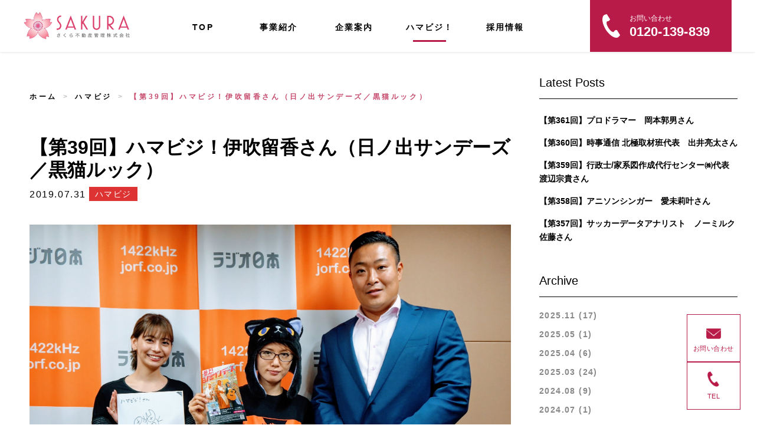

--- FILE ---
content_type: text/html; charset=UTF-8
request_url: https://sakurarealestate.net/hamabiz/306/
body_size: 12306
content:


<!DOCTYPE html>
<html class="no-js" lang="ja">

<head>
	<!-- Global site tag (gtag.js) - Google Analytics -->
<script async src="https://www.googletagmanager.com/gtag/js?id=UA-113080353-19"></script>
<script>
  window.dataLayer = window.dataLayer || [];
  function gtag(){dataLayer.push(arguments);}
  gtag('js', new Date());

  gtag('config', 'UA-113080353-19');
</script>

    <meta charset="utf-8">
            <meta name="viewport" id="viewport" content="width=device-width,initial-scale=1.0,minimum-scale=1.0,maximum-scale=2.0,user-scalable=yes">
        <meta http-equiv="X-UA-Compatible" content="IE=edge">
    
    <!-- META INFO -->
     	<!-- <meta name="description" content="さくら不動産管理は、お客様の大切な不動産の相続支援や権利付不動産・遊休不動産管理などの他、お住まい・お部屋探しに至るまで、様々な要望に対し、安全かつ迅速にお手伝いいたします。"> -->
		<!-- <meta name="keywords" content="> -->
		<!-- <meta property="og:title" content="さくら不動産管理 株式会社"> -->
		<!-- <meta property="og:type" content="website"> -->
		<!-- <meta property="og:description" content="さくら不動産管理は、お客様の大切な不動産の相続支援や権利付不動産・遊休不動産管理などの他、お住まい・お部屋探しに至るまで、様々な要望に対し、安全かつ迅速にお手伝いいたします。"> -->
		<!-- <meta property="og:url" content="./"> -->
		<!-- <meta property="og:image" content="./assets/img/og.png"> -->
    <!-- FAVICON -->
    <link rel="shortcut icon" href="https://sakurarealestate.net/wsfsp/wp-content/themes/sakurafudosan/assets/img/favicon.ico" type="image/vnd.microsoft.icon">
    <link rel="icon" href="https://sakurarealestate.net/wsfsp/wp-content/themes/sakurafudosan/assets/img/favicon.ico" type="image/vnd.microsoft.icon">

    <!--modal query-->
    <link rel="stylesheet" href="https://cdnjs.cloudflare.com/ajax/libs/jquery-modal/0.9.1/jquery.modal.min.css" />

    <!--Font-->
    <!-- <link href="https://fonts.googleapis.com/css?family=Ropa+Sans" rel="stylesheet"> -->

    <!-- CSS -->
    <link rel="stylesheet" href="https://use.fontawesome.com/releases/v5.15.4/css/all.css">
    <link rel="stylesheet" href="https://sakurarealestate.net/wsfsp/wp-content/themes/sakurafudosan/assets/css/swiper.min.css">
    <link rel="stylesheet" href="https://sakurarealestate.net/wsfsp/wp-content/themes/sakurafudosan/assets/css/normalize.css">
    <link rel="stylesheet" href="https://sakurarealestate.net/wsfsp/wp-content/themes/sakurafudosan/assets/css/wickedcss.min.css">
    <link rel="stylesheet" href="https://sakurarealestate.net/wsfsp/wp-content/themes/sakurafudosan/assets/css/main.css">
    <link rel="stylesheet" href="https://sakurarealestate.net/wsfsp/wp-content/themes/sakurafudosan/assets/css/override.css?20260126-1126">
        <!-- SCRIPT -->
    <script src="https://sakurarealestate.net/wsfsp/wp-content/themes/sakurafudosan/assets/js/vendor/modernizr-2.8.3.min.js"></script>
    <!-- Global site tag (gtag.js) - Google Analytics -->
    <script async src="https://www.googletagmanager.com/gtag/js?id=UA-1728565-61"></script>
<!--     <script>
      window.dataLayer = window.dataLayer || [];
      function gtag(){dataLayer.push(arguments);}
      gtag('js', new Date());

      gtag('config', 'UA-1728565-61');
    </script> -->
			<style>img:is([sizes="auto" i], [sizes^="auto," i]) { contain-intrinsic-size: 3000px 1500px }</style>
	
		<!-- All in One SEO 4.7.9.1 - aioseo.com -->
		<title>【第39回】ハマビジ！伊吹留香さん（日ノ出サンデーズ／黒猫ルック） | さくら不動産管理 株式会社 公式サイト</title>
	<meta name="description" content="【第39回】7月31日(水)OA ゲスト：#伊吹留香さん（#日ノ出サンデーズ／#黒猫ルック） https://" />
	<meta name="robots" content="max-image-preview:large" />
	<meta name="author" content="Sakura_Admin"/>
	<link rel="canonical" href="https://sakurarealestate.net/hamabiz/306/" />
	<meta name="generator" content="All in One SEO (AIOSEO) 4.7.9.1" />
		<meta property="og:locale" content="ja_JP" />
		<meta property="og:site_name" content="Sakura Real Estate" />
		<meta property="og:type" content="article" />
		<meta property="og:title" content="【第39回】ハマビジ！伊吹留香さん（日ノ出サンデーズ／黒猫ルック） | さくら不動産管理 株式会社 公式サイト" />
		<meta property="og:description" content="【第39回】7月31日(水)OA ゲスト：#伊吹留香さん（#日ノ出サンデーズ／#黒猫ルック） https://" />
		<meta property="og:url" content="https://sakurarealestate.net/hamabiz/306/" />
		<meta property="og:image" content="https://sakurarealestate.net/wsfsp/wp-content/uploads/2019/11/7.31.jpg" />
		<meta property="og:image:secure_url" content="https://sakurarealestate.net/wsfsp/wp-content/uploads/2019/11/7.31.jpg" />
		<meta property="og:image:width" content="2048" />
		<meta property="og:image:height" content="1363" />
		<meta property="article:published_time" content="2019-07-31T04:59:43+00:00" />
		<meta property="article:modified_time" content="2019-11-08T05:07:07+00:00" />
		<meta name="twitter:card" content="summary" />
		<meta name="twitter:title" content="【第39回】ハマビジ！伊吹留香さん（日ノ出サンデーズ／黒猫ルック） | さくら不動産管理 株式会社 公式サイト" />
		<meta name="twitter:description" content="【第39回】7月31日(水)OA ゲスト：#伊吹留香さん（#日ノ出サンデーズ／#黒猫ルック） https://" />
		<meta name="twitter:image" content="https://sakurarealestate.net/wsfsp/wp-content/uploads/2019/11/7.31.jpg" />
		<script type="application/ld+json" class="aioseo-schema">
			{"@context":"https:\/\/schema.org","@graph":[{"@type":"BreadcrumbList","@id":"https:\/\/sakurarealestate.net\/hamabiz\/306\/#breadcrumblist","itemListElement":[{"@type":"ListItem","@id":"https:\/\/sakurarealestate.net\/#listItem","position":1,"name":"\u5bb6","item":"https:\/\/sakurarealestate.net\/","nextItem":{"@type":"ListItem","@id":"https:\/\/sakurarealestate.net\/hamabiz\/306\/#listItem","name":"\u3010\u7b2c39\u56de\u3011\u30cf\u30de\u30d3\u30b8\uff01\u4f0a\u5439\u7559\u9999\u3055\u3093\uff08\u65e5\u30ce\u51fa\u30b5\u30f3\u30c7\u30fc\u30ba\uff0f\u9ed2\u732b\u30eb\u30c3\u30af\uff09"}},{"@type":"ListItem","@id":"https:\/\/sakurarealestate.net\/hamabiz\/306\/#listItem","position":2,"name":"\u3010\u7b2c39\u56de\u3011\u30cf\u30de\u30d3\u30b8\uff01\u4f0a\u5439\u7559\u9999\u3055\u3093\uff08\u65e5\u30ce\u51fa\u30b5\u30f3\u30c7\u30fc\u30ba\uff0f\u9ed2\u732b\u30eb\u30c3\u30af\uff09","previousItem":{"@type":"ListItem","@id":"https:\/\/sakurarealestate.net\/#listItem","name":"\u5bb6"}}]},{"@type":"Organization","@id":"https:\/\/sakurarealestate.net\/#organization","name":"\u3055\u304f\u3089\u4e0d\u52d5\u7523\u7ba1\u7406 \u682a\u5f0f\u4f1a\u793e \u516c\u5f0f\u30b5\u30a4\u30c8","url":"https:\/\/sakurarealestate.net\/"},{"@type":"Person","@id":"https:\/\/sakurarealestate.net\/author\/sakura_admin\/#author","url":"https:\/\/sakurarealestate.net\/author\/sakura_admin\/","name":"Sakura_Admin","image":{"@type":"ImageObject","@id":"https:\/\/sakurarealestate.net\/hamabiz\/306\/#authorImage","url":"https:\/\/secure.gravatar.com\/avatar\/6473a8dfeae68160c1f022435455eb97?s=96&d=mm&r=g","width":96,"height":96,"caption":"Sakura_Admin"}},{"@type":"WebPage","@id":"https:\/\/sakurarealestate.net\/hamabiz\/306\/#webpage","url":"https:\/\/sakurarealestate.net\/hamabiz\/306\/","name":"\u3010\u7b2c39\u56de\u3011\u30cf\u30de\u30d3\u30b8\uff01\u4f0a\u5439\u7559\u9999\u3055\u3093\uff08\u65e5\u30ce\u51fa\u30b5\u30f3\u30c7\u30fc\u30ba\uff0f\u9ed2\u732b\u30eb\u30c3\u30af\uff09 | \u3055\u304f\u3089\u4e0d\u52d5\u7523\u7ba1\u7406 \u682a\u5f0f\u4f1a\u793e \u516c\u5f0f\u30b5\u30a4\u30c8","description":"\u3010\u7b2c39\u56de\u30117\u670831\u65e5(\u6c34)OA \u30b2\u30b9\u30c8\uff1a#\u4f0a\u5439\u7559\u9999\u3055\u3093\uff08#\u65e5\u30ce\u51fa\u30b5\u30f3\u30c7\u30fc\u30ba\uff0f#\u9ed2\u732b\u30eb\u30c3\u30af\uff09 https:\/\/","inLanguage":"ja","isPartOf":{"@id":"https:\/\/sakurarealestate.net\/#website"},"breadcrumb":{"@id":"https:\/\/sakurarealestate.net\/hamabiz\/306\/#breadcrumblist"},"author":{"@id":"https:\/\/sakurarealestate.net\/author\/sakura_admin\/#author"},"creator":{"@id":"https:\/\/sakurarealestate.net\/author\/sakura_admin\/#author"},"image":{"@type":"ImageObject","url":"https:\/\/sakurarealestate.net\/wsfsp\/wp-content\/uploads\/2019\/11\/7.31.jpg","@id":"https:\/\/sakurarealestate.net\/hamabiz\/306\/#mainImage","width":2048,"height":1363},"primaryImageOfPage":{"@id":"https:\/\/sakurarealestate.net\/hamabiz\/306\/#mainImage"},"datePublished":"2019-07-31T13:59:43+09:00","dateModified":"2019-11-08T14:07:07+09:00"},{"@type":"WebSite","@id":"https:\/\/sakurarealestate.net\/#website","url":"https:\/\/sakurarealestate.net\/","name":"\u3055\u304f\u3089\u4e0d\u52d5\u7523\u7ba1\u7406 \u682a\u5f0f\u4f1a\u793e \u516c\u5f0f\u30b5\u30a4\u30c8","inLanguage":"ja","publisher":{"@id":"https:\/\/sakurarealestate.net\/#organization"}}]}
		</script>
		<!-- All in One SEO -->

<link rel='dns-prefetch' href='//static.addtoany.com' />
<script type="text/javascript">
/* <![CDATA[ */
window._wpemojiSettings = {"baseUrl":"https:\/\/s.w.org\/images\/core\/emoji\/15.0.3\/72x72\/","ext":".png","svgUrl":"https:\/\/s.w.org\/images\/core\/emoji\/15.0.3\/svg\/","svgExt":".svg","source":{"concatemoji":"https:\/\/sakurarealestate.net\/wsfsp\/wp-includes\/js\/wp-emoji-release.min.js?ver=6.7.4"}};
/*! This file is auto-generated */
!function(i,n){var o,s,e;function c(e){try{var t={supportTests:e,timestamp:(new Date).valueOf()};sessionStorage.setItem(o,JSON.stringify(t))}catch(e){}}function p(e,t,n){e.clearRect(0,0,e.canvas.width,e.canvas.height),e.fillText(t,0,0);var t=new Uint32Array(e.getImageData(0,0,e.canvas.width,e.canvas.height).data),r=(e.clearRect(0,0,e.canvas.width,e.canvas.height),e.fillText(n,0,0),new Uint32Array(e.getImageData(0,0,e.canvas.width,e.canvas.height).data));return t.every(function(e,t){return e===r[t]})}function u(e,t,n){switch(t){case"flag":return n(e,"\ud83c\udff3\ufe0f\u200d\u26a7\ufe0f","\ud83c\udff3\ufe0f\u200b\u26a7\ufe0f")?!1:!n(e,"\ud83c\uddfa\ud83c\uddf3","\ud83c\uddfa\u200b\ud83c\uddf3")&&!n(e,"\ud83c\udff4\udb40\udc67\udb40\udc62\udb40\udc65\udb40\udc6e\udb40\udc67\udb40\udc7f","\ud83c\udff4\u200b\udb40\udc67\u200b\udb40\udc62\u200b\udb40\udc65\u200b\udb40\udc6e\u200b\udb40\udc67\u200b\udb40\udc7f");case"emoji":return!n(e,"\ud83d\udc26\u200d\u2b1b","\ud83d\udc26\u200b\u2b1b")}return!1}function f(e,t,n){var r="undefined"!=typeof WorkerGlobalScope&&self instanceof WorkerGlobalScope?new OffscreenCanvas(300,150):i.createElement("canvas"),a=r.getContext("2d",{willReadFrequently:!0}),o=(a.textBaseline="top",a.font="600 32px Arial",{});return e.forEach(function(e){o[e]=t(a,e,n)}),o}function t(e){var t=i.createElement("script");t.src=e,t.defer=!0,i.head.appendChild(t)}"undefined"!=typeof Promise&&(o="wpEmojiSettingsSupports",s=["flag","emoji"],n.supports={everything:!0,everythingExceptFlag:!0},e=new Promise(function(e){i.addEventListener("DOMContentLoaded",e,{once:!0})}),new Promise(function(t){var n=function(){try{var e=JSON.parse(sessionStorage.getItem(o));if("object"==typeof e&&"number"==typeof e.timestamp&&(new Date).valueOf()<e.timestamp+604800&&"object"==typeof e.supportTests)return e.supportTests}catch(e){}return null}();if(!n){if("undefined"!=typeof Worker&&"undefined"!=typeof OffscreenCanvas&&"undefined"!=typeof URL&&URL.createObjectURL&&"undefined"!=typeof Blob)try{var e="postMessage("+f.toString()+"("+[JSON.stringify(s),u.toString(),p.toString()].join(",")+"));",r=new Blob([e],{type:"text/javascript"}),a=new Worker(URL.createObjectURL(r),{name:"wpTestEmojiSupports"});return void(a.onmessage=function(e){c(n=e.data),a.terminate(),t(n)})}catch(e){}c(n=f(s,u,p))}t(n)}).then(function(e){for(var t in e)n.supports[t]=e[t],n.supports.everything=n.supports.everything&&n.supports[t],"flag"!==t&&(n.supports.everythingExceptFlag=n.supports.everythingExceptFlag&&n.supports[t]);n.supports.everythingExceptFlag=n.supports.everythingExceptFlag&&!n.supports.flag,n.DOMReady=!1,n.readyCallback=function(){n.DOMReady=!0}}).then(function(){return e}).then(function(){var e;n.supports.everything||(n.readyCallback(),(e=n.source||{}).concatemoji?t(e.concatemoji):e.wpemoji&&e.twemoji&&(t(e.twemoji),t(e.wpemoji)))}))}((window,document),window._wpemojiSettings);
/* ]]> */
</script>
<style id='wp-emoji-styles-inline-css' type='text/css'>

	img.wp-smiley, img.emoji {
		display: inline !important;
		border: none !important;
		box-shadow: none !important;
		height: 1em !important;
		width: 1em !important;
		margin: 0 0.07em !important;
		vertical-align: -0.1em !important;
		background: none !important;
		padding: 0 !important;
	}
</style>
<link rel='stylesheet' id='wp-block-library-css' href='https://sakurarealestate.net/wsfsp/wp-includes/css/dist/block-library/style.min.css?ver=6.7.4' type='text/css' media='all' />
<style id='classic-theme-styles-inline-css' type='text/css'>
/*! This file is auto-generated */
.wp-block-button__link{color:#fff;background-color:#32373c;border-radius:9999px;box-shadow:none;text-decoration:none;padding:calc(.667em + 2px) calc(1.333em + 2px);font-size:1.125em}.wp-block-file__button{background:#32373c;color:#fff;text-decoration:none}
</style>
<style id='global-styles-inline-css' type='text/css'>
:root{--wp--preset--aspect-ratio--square: 1;--wp--preset--aspect-ratio--4-3: 4/3;--wp--preset--aspect-ratio--3-4: 3/4;--wp--preset--aspect-ratio--3-2: 3/2;--wp--preset--aspect-ratio--2-3: 2/3;--wp--preset--aspect-ratio--16-9: 16/9;--wp--preset--aspect-ratio--9-16: 9/16;--wp--preset--color--black: #000000;--wp--preset--color--cyan-bluish-gray: #abb8c3;--wp--preset--color--white: #ffffff;--wp--preset--color--pale-pink: #f78da7;--wp--preset--color--vivid-red: #cf2e2e;--wp--preset--color--luminous-vivid-orange: #ff6900;--wp--preset--color--luminous-vivid-amber: #fcb900;--wp--preset--color--light-green-cyan: #7bdcb5;--wp--preset--color--vivid-green-cyan: #00d084;--wp--preset--color--pale-cyan-blue: #8ed1fc;--wp--preset--color--vivid-cyan-blue: #0693e3;--wp--preset--color--vivid-purple: #9b51e0;--wp--preset--gradient--vivid-cyan-blue-to-vivid-purple: linear-gradient(135deg,rgba(6,147,227,1) 0%,rgb(155,81,224) 100%);--wp--preset--gradient--light-green-cyan-to-vivid-green-cyan: linear-gradient(135deg,rgb(122,220,180) 0%,rgb(0,208,130) 100%);--wp--preset--gradient--luminous-vivid-amber-to-luminous-vivid-orange: linear-gradient(135deg,rgba(252,185,0,1) 0%,rgba(255,105,0,1) 100%);--wp--preset--gradient--luminous-vivid-orange-to-vivid-red: linear-gradient(135deg,rgba(255,105,0,1) 0%,rgb(207,46,46) 100%);--wp--preset--gradient--very-light-gray-to-cyan-bluish-gray: linear-gradient(135deg,rgb(238,238,238) 0%,rgb(169,184,195) 100%);--wp--preset--gradient--cool-to-warm-spectrum: linear-gradient(135deg,rgb(74,234,220) 0%,rgb(151,120,209) 20%,rgb(207,42,186) 40%,rgb(238,44,130) 60%,rgb(251,105,98) 80%,rgb(254,248,76) 100%);--wp--preset--gradient--blush-light-purple: linear-gradient(135deg,rgb(255,206,236) 0%,rgb(152,150,240) 100%);--wp--preset--gradient--blush-bordeaux: linear-gradient(135deg,rgb(254,205,165) 0%,rgb(254,45,45) 50%,rgb(107,0,62) 100%);--wp--preset--gradient--luminous-dusk: linear-gradient(135deg,rgb(255,203,112) 0%,rgb(199,81,192) 50%,rgb(65,88,208) 100%);--wp--preset--gradient--pale-ocean: linear-gradient(135deg,rgb(255,245,203) 0%,rgb(182,227,212) 50%,rgb(51,167,181) 100%);--wp--preset--gradient--electric-grass: linear-gradient(135deg,rgb(202,248,128) 0%,rgb(113,206,126) 100%);--wp--preset--gradient--midnight: linear-gradient(135deg,rgb(2,3,129) 0%,rgb(40,116,252) 100%);--wp--preset--font-size--small: 13px;--wp--preset--font-size--medium: 20px;--wp--preset--font-size--large: 36px;--wp--preset--font-size--x-large: 42px;--wp--preset--spacing--20: 0.44rem;--wp--preset--spacing--30: 0.67rem;--wp--preset--spacing--40: 1rem;--wp--preset--spacing--50: 1.5rem;--wp--preset--spacing--60: 2.25rem;--wp--preset--spacing--70: 3.38rem;--wp--preset--spacing--80: 5.06rem;--wp--preset--shadow--natural: 6px 6px 9px rgba(0, 0, 0, 0.2);--wp--preset--shadow--deep: 12px 12px 50px rgba(0, 0, 0, 0.4);--wp--preset--shadow--sharp: 6px 6px 0px rgba(0, 0, 0, 0.2);--wp--preset--shadow--outlined: 6px 6px 0px -3px rgba(255, 255, 255, 1), 6px 6px rgba(0, 0, 0, 1);--wp--preset--shadow--crisp: 6px 6px 0px rgba(0, 0, 0, 1);}:where(.is-layout-flex){gap: 0.5em;}:where(.is-layout-grid){gap: 0.5em;}body .is-layout-flex{display: flex;}.is-layout-flex{flex-wrap: wrap;align-items: center;}.is-layout-flex > :is(*, div){margin: 0;}body .is-layout-grid{display: grid;}.is-layout-grid > :is(*, div){margin: 0;}:where(.wp-block-columns.is-layout-flex){gap: 2em;}:where(.wp-block-columns.is-layout-grid){gap: 2em;}:where(.wp-block-post-template.is-layout-flex){gap: 1.25em;}:where(.wp-block-post-template.is-layout-grid){gap: 1.25em;}.has-black-color{color: var(--wp--preset--color--black) !important;}.has-cyan-bluish-gray-color{color: var(--wp--preset--color--cyan-bluish-gray) !important;}.has-white-color{color: var(--wp--preset--color--white) !important;}.has-pale-pink-color{color: var(--wp--preset--color--pale-pink) !important;}.has-vivid-red-color{color: var(--wp--preset--color--vivid-red) !important;}.has-luminous-vivid-orange-color{color: var(--wp--preset--color--luminous-vivid-orange) !important;}.has-luminous-vivid-amber-color{color: var(--wp--preset--color--luminous-vivid-amber) !important;}.has-light-green-cyan-color{color: var(--wp--preset--color--light-green-cyan) !important;}.has-vivid-green-cyan-color{color: var(--wp--preset--color--vivid-green-cyan) !important;}.has-pale-cyan-blue-color{color: var(--wp--preset--color--pale-cyan-blue) !important;}.has-vivid-cyan-blue-color{color: var(--wp--preset--color--vivid-cyan-blue) !important;}.has-vivid-purple-color{color: var(--wp--preset--color--vivid-purple) !important;}.has-black-background-color{background-color: var(--wp--preset--color--black) !important;}.has-cyan-bluish-gray-background-color{background-color: var(--wp--preset--color--cyan-bluish-gray) !important;}.has-white-background-color{background-color: var(--wp--preset--color--white) !important;}.has-pale-pink-background-color{background-color: var(--wp--preset--color--pale-pink) !important;}.has-vivid-red-background-color{background-color: var(--wp--preset--color--vivid-red) !important;}.has-luminous-vivid-orange-background-color{background-color: var(--wp--preset--color--luminous-vivid-orange) !important;}.has-luminous-vivid-amber-background-color{background-color: var(--wp--preset--color--luminous-vivid-amber) !important;}.has-light-green-cyan-background-color{background-color: var(--wp--preset--color--light-green-cyan) !important;}.has-vivid-green-cyan-background-color{background-color: var(--wp--preset--color--vivid-green-cyan) !important;}.has-pale-cyan-blue-background-color{background-color: var(--wp--preset--color--pale-cyan-blue) !important;}.has-vivid-cyan-blue-background-color{background-color: var(--wp--preset--color--vivid-cyan-blue) !important;}.has-vivid-purple-background-color{background-color: var(--wp--preset--color--vivid-purple) !important;}.has-black-border-color{border-color: var(--wp--preset--color--black) !important;}.has-cyan-bluish-gray-border-color{border-color: var(--wp--preset--color--cyan-bluish-gray) !important;}.has-white-border-color{border-color: var(--wp--preset--color--white) !important;}.has-pale-pink-border-color{border-color: var(--wp--preset--color--pale-pink) !important;}.has-vivid-red-border-color{border-color: var(--wp--preset--color--vivid-red) !important;}.has-luminous-vivid-orange-border-color{border-color: var(--wp--preset--color--luminous-vivid-orange) !important;}.has-luminous-vivid-amber-border-color{border-color: var(--wp--preset--color--luminous-vivid-amber) !important;}.has-light-green-cyan-border-color{border-color: var(--wp--preset--color--light-green-cyan) !important;}.has-vivid-green-cyan-border-color{border-color: var(--wp--preset--color--vivid-green-cyan) !important;}.has-pale-cyan-blue-border-color{border-color: var(--wp--preset--color--pale-cyan-blue) !important;}.has-vivid-cyan-blue-border-color{border-color: var(--wp--preset--color--vivid-cyan-blue) !important;}.has-vivid-purple-border-color{border-color: var(--wp--preset--color--vivid-purple) !important;}.has-vivid-cyan-blue-to-vivid-purple-gradient-background{background: var(--wp--preset--gradient--vivid-cyan-blue-to-vivid-purple) !important;}.has-light-green-cyan-to-vivid-green-cyan-gradient-background{background: var(--wp--preset--gradient--light-green-cyan-to-vivid-green-cyan) !important;}.has-luminous-vivid-amber-to-luminous-vivid-orange-gradient-background{background: var(--wp--preset--gradient--luminous-vivid-amber-to-luminous-vivid-orange) !important;}.has-luminous-vivid-orange-to-vivid-red-gradient-background{background: var(--wp--preset--gradient--luminous-vivid-orange-to-vivid-red) !important;}.has-very-light-gray-to-cyan-bluish-gray-gradient-background{background: var(--wp--preset--gradient--very-light-gray-to-cyan-bluish-gray) !important;}.has-cool-to-warm-spectrum-gradient-background{background: var(--wp--preset--gradient--cool-to-warm-spectrum) !important;}.has-blush-light-purple-gradient-background{background: var(--wp--preset--gradient--blush-light-purple) !important;}.has-blush-bordeaux-gradient-background{background: var(--wp--preset--gradient--blush-bordeaux) !important;}.has-luminous-dusk-gradient-background{background: var(--wp--preset--gradient--luminous-dusk) !important;}.has-pale-ocean-gradient-background{background: var(--wp--preset--gradient--pale-ocean) !important;}.has-electric-grass-gradient-background{background: var(--wp--preset--gradient--electric-grass) !important;}.has-midnight-gradient-background{background: var(--wp--preset--gradient--midnight) !important;}.has-small-font-size{font-size: var(--wp--preset--font-size--small) !important;}.has-medium-font-size{font-size: var(--wp--preset--font-size--medium) !important;}.has-large-font-size{font-size: var(--wp--preset--font-size--large) !important;}.has-x-large-font-size{font-size: var(--wp--preset--font-size--x-large) !important;}
:where(.wp-block-post-template.is-layout-flex){gap: 1.25em;}:where(.wp-block-post-template.is-layout-grid){gap: 1.25em;}
:where(.wp-block-columns.is-layout-flex){gap: 2em;}:where(.wp-block-columns.is-layout-grid){gap: 2em;}
:root :where(.wp-block-pullquote){font-size: 1.5em;line-height: 1.6;}
</style>
<link rel='stylesheet' id='addtoany-css' href='https://sakurarealestate.net/wsfsp/wp-content/plugins/add-to-any/addtoany.min.css?ver=1.16' type='text/css' media='all' />
<script type="text/javascript" id="addtoany-core-js-before">
/* <![CDATA[ */
window.a2a_config=window.a2a_config||{};a2a_config.callbacks=[];a2a_config.overlays=[];a2a_config.templates={};a2a_localize = {
	Share: "共有",
	Save: "ブックマーク",
	Subscribe: "購読",
	Email: "メール",
	Bookmark: "ブックマーク",
	ShowAll: "すべて表示する",
	ShowLess: "小さく表示する",
	FindServices: "サービスを探す",
	FindAnyServiceToAddTo: "追加するサービスを今すぐ探す",
	PoweredBy: "Powered by",
	ShareViaEmail: "メールでシェアする",
	SubscribeViaEmail: "メールで購読する",
	BookmarkInYourBrowser: "ブラウザにブックマーク",
	BookmarkInstructions: "このページをブックマークするには、 Ctrl+D または \u2318+D を押下。",
	AddToYourFavorites: "お気に入りに追加",
	SendFromWebOrProgram: "任意のメールアドレスまたはメールプログラムから送信",
	EmailProgram: "メールプログラム",
	More: "詳細&#8230;",
	ThanksForSharing: "共有ありがとうございます !",
	ThanksForFollowing: "フォローありがとうございます !"
};
/* ]]> */
</script>
<script type="text/javascript" defer src="https://static.addtoany.com/menu/page.js" id="addtoany-core-js"></script>
<link rel="https://api.w.org/" href="https://sakurarealestate.net/wp-json/" /><link rel="EditURI" type="application/rsd+xml" title="RSD" href="https://sakurarealestate.net/wsfsp/xmlrpc.php?rsd" />
<meta name="generator" content="WordPress 6.7.4" />
<link rel='shortlink' href='https://sakurarealestate.net/?p=306' />
<link rel="alternate" title="oEmbed (JSON)" type="application/json+oembed" href="https://sakurarealestate.net/wp-json/oembed/1.0/embed?url=https%3A%2F%2Fsakurarealestate.net%2Fhamabiz%2F306%2F" />
<link rel="alternate" title="oEmbed (XML)" type="text/xml+oembed" href="https://sakurarealestate.net/wp-json/oembed/1.0/embed?url=https%3A%2F%2Fsakurarealestate.net%2Fhamabiz%2F306%2F&#038;format=xml" />
</head>

<body>
        <header>
        <div class="header__container clearfix">
            <div class="logo">
                <a href="https://sakurarealestate.net"><img src="https://sakurarealestate.net/wsfsp/wp-content/themes/sakurafudosan/assets/img/common/header_logo.png" alt="sakura logo"></a>
            </div>
            <div class="nav pc">
                <nav>
                    <div class="nav__item">
                        <a class="" href="https://sakurarealestate.net">
                            <span class="nav__itemText">TOP</span>
                        </a>
                    </div>
                    <div class="nav__item">
                        <a class="" href="https://sakurarealestate.net/service">
                            <span class="nav__itemText">事業紹介</span>
                        </a>
                        <div class="subnav">
                            <div class="subnav__container">
                                <div class="subnav__items">
                                    <div class="subnav__item subnav__item1">
                                        <a href="https://sakurarealestate.net/owner">
                                            <div class="subnav__itemImg"></div>
                                            <div class="subnav__itemTxt"><p>不動産地主<br>オーナー様</p></div>
                                        </a>
                                    </div>
                                    <div class="subnav__item subnav__item6">
                                        <a href="https://sakurarealestate.net/service/leaseholder">
                                            <div class="subnav__itemImg"></div>
                                            <div class="subnav__itemTxt"><p>借地権者様へ</p></div>
                                        </a>
                                    </div>
                                    <div class="subnav__item subnav__item2">
                                        <a href="https://sakurarealestate.net/developer">
                                            <div class="subnav__itemImg"></div>
                                            <div class="subnav__itemTxt"><p>不動産業者様</p></div>
                                        </a>
                                    </div>
                                    <div class="subnav__item subnav__item3">
                                        <a href="https://sakurarealestate.net/accountlaw">
                                            <div class="subnav__itemImg"></div>
                                            <div class="subnav__itemTxt"><p>税理士・弁護士様へ</p></div>
                                        </a>
                                    </div>
                                </div>
                            </div>
                        </div>
                    </div>
                    <div class="nav__item">
                        <a class="" href="service">
                            <span class="nav__itemText">企業案内</span>
                        </a>
                        <div class="subnav">
                            <div class="subnav__container">
                                <div class="subnav__items">
                                    <div class="subnav__item subnav__item4">
                                        <a href="https://sakurarealestate.net/company">
                                            <div class="subnav__itemImg"></div>
                                            <div class="subnav__itemTxt"><p>会社概要</p></div>
                                        </a>
                                    </div>
                                    <div class="subnav__item subnav__item5">
                                        <a href="https://sakurarealestate.net/sdgs">
                                            <div class="subnav__itemImg"></div>
                                            <div class="subnav__itemTxt"><p>SDGsへの取り組み</p></div>
                                        </a>
                                    </div>
                                </div>
                            </div>
                        </div>
                    </div>
                    <div class="nav__item">
                        <a class="active" href="https://sakurarealestate.net/hamabiz_top">
                            <span class="nav__itemText">ハマビジ！</span>
                        </a>
                    </div>
                    <div class="nav__item">
                        <a class="" href="https://sakurarealestate.net/recruit">
                            <span class="nav__itemText">採用情報</span>
                        </a>
                    </div>
                </nav>
            </div>
            <div class="contact pc">
                <a href="https://sakurarealestate.net/contact">
                    <div class="icon">
                        <img src="https://sakurarealestate.net/wsfsp/wp-content/themes/sakurafudosan/assets/img/common/icon_phone.png" alt="phone icon">
                    </div>
                    <div class="text">
                        <div class="jp">
                            <p>お問い合わせ</p>
                        </div>
                        <div class="num">
                            <p>0120-139-839</p>
                        </div>
                    </div>
                </a>
            </div>
            <div class="header__dropdown sp">
                <a href="javascript:void(0);">
                </a>
            </div>
        </div>
    </header>

    <div class="navi js-navi">
        <div class="navi__itemList">
            <div class="navi__item">
                <a href="https://sakurarealestate.net">
                    <div class="navi__item-label">
                        <p>TOP</p>
                    </div>
                </a>
            </div>
            <div class="navi__item withsubnav">
                <a href="javascript:void(0);" class="subnavbtn">
                    <div class="navi__item-label">
                        <p>事業紹介</p>
                    </div>
                </a>
                <div class="subnav">
                    <div class="subnav__container">
                        <div class="subnav__items">
                            <div class="subnav__item">
                                <a href="https://sakurarealestate.net/owner" class="clearfix" >
                                    <p>不動産地主オーナー様</p>
                                    <img src="https://sakurarealestate.net/wsfsp/wp-content/themes/sakurafudosan/assets/img/common/white_right-arrow.png" alt="">
                                </a>
                            </div>
                            <div class="subnav__item">
                                <a href="https://sakurarealestate.net/service/leaseholder" class="clearfix" >
                                    <p>借地権者様へ</p>
                                    <img src="https://sakurarealestate.net/wsfsp/wp-content/themes/sakurafudosan/assets/img/common/white_right-arrow.png" alt="">
                                </a>
                            </div>
                            <div class="subnav__item">
                                <a href="https://sakurarealestate.net/developer" class="clearfix" >
                                    <p>不動産業者様</p>
                                    <img src="https://sakurarealestate.net/wsfsp/wp-content/themes/sakurafudosan/assets/img/common/white_right-arrow.png" alt="">
                                </a>
                            </div>
                            <div class="subnav__item">
                                <a href="https://sakurarealestate.net/accountlaw" class="clearfix" >
                                    <p>税理士・弁護士様へ</p>
                                    <img src="https://sakurarealestate.net/wsfsp/wp-content/themes/sakurafudosan/assets/img/common/white_right-arrow.png" alt="">
                                </a>
                            </div>
                        </div>
                    </div>
                </div>
            </div>
            <div class="navi__item withsubnav2">
                <a href="javascript:void(0);" class="subnavbtn2">
                    <div class="navi__item-label">
                        <p>企業案内</p>
                    </div>
                </a>
                <div class="subnav">
                    <div class="subnav__container">
                        <div class="subnav__items">
                            <div class="subnav__item">
                                <a href="https://sakurarealestate.net/company" class="clearfix" >
                                    <p>会社概要</p>
                                    <img src="https://sakurarealestate.net/wsfsp/wp-content/themes/sakurafudosan/assets/img/common/white_right-arrow.png" alt="">
                                </a>
                            </div>
                            <div class="subnav__item">
                                <a href="https://sakurarealestate.net/sdgs" class="clearfix" >
                                    <p>SDGsへの取り組み</p>
                                    <img src="https://sakurarealestate.net/wsfsp/wp-content/themes/sakurafudosan/assets/img/common/white_right-arrow.png" alt="">
                                </a>
                            </div>
                        </div>
                    </div>
                </div>
            </div>
            <div class="navi__item">
                <a href="https://sakurarealestate.net/hamabiz_top">
                    <div class="navi__item-label">
                        <p>ハマビジ!</p>
                    </div>
                </a>
            </div>
            <div class="navi__item">
                <a href="https://sakurarealestate.net/recruit">
                    <div class="navi__item-label">
                        <p>採用情報</p>
                    </div>
                </a>
            </div>
        </div>
        <div class="navi__contact">
            <a href="https://sakurarealestate.net/contact">
                <div class="icon">
                    <img src="https://sakurarealestate.net/wsfsp/wp-content/themes/sakurafudosan/assets/img/common/icon_phone.png" alt="phone icon">
                </div>
                <div class="text">
                    <div class="jp">
                        <p>お問い合わせ</p>
                    </div>
                    <div class="num">
                        <p>0120-139-839</p>
                    </div>
                </div>
            </a>
        </div>
        <div class="header__logo">
            <a href="https://sakurarealestate.net"><img src="https://sakurarealestate.net/wsfsp/wp-content/themes/sakurafudosan/assets/img/common/header_logo_alt.png" alt="sakura logo"></a>
        </div>
        <div class="header__dropdown">
            <a href="javascript:void(0);"></a>
        </div>
    </div>
    <!-- start condition -->

    
    <div class="content">  

        <div class="container paddingtop">

            <div class="mainContent">      
                
                      <div class="breadcrumbs">
                <ul class="clearfix breadcrumbs__container"><li class="item-home"><a class="bread-link bread-home" href="https://sakurarealestate.net" title="ホーム">ホーム</a></li><li class="separator separator-home"> <p>&gt;</p> </li><li class="item-cat item-custom-post-type-hamabiz"><a class="bread-cat bread-custom-post-type-hamabiz" href="https://sakurarealestate.net/hamabiz/" title="ハマビジ">ハマビジ</a></li><li class="separator"> <p>&gt;</p> </li><li class="item-current item-306"><p class="bread-current bread-306" title="【第39回】ハマビジ！伊吹留香さん（日ノ出サンデーズ／黒猫ルック）">【第39回】ハマビジ！伊吹留香さん（日ノ出サンデーズ／黒猫ルック）</p></li></ul> </div>
                        <div class="singlePost">
                            <div class="singlePost__title">
                                <h2>【第39回】ハマビジ！伊吹留香さん（日ノ出サンデーズ／黒猫ルック）</h2>
                            </div>

                                                        <div class="singlePost__dateCat">
                                <div class="singlePost__date"><p>2019.07.31</p></div>
                                <div class="singlePost__cat" style="background-color: #dd3333;"><p><span>ハマビジ</span></p></div>
                            </div>

<!--                             <div class="singlePost__img">
                                <img width="2048" height="1363" src="https://sakurarealestate.net/wsfsp/wp-content/uploads/2019/11/7.31.jpg" class="attachment-post-thumbnail size-post-thumbnail wp-post-image" alt="" decoding="async" fetchpriority="high" srcset="https://sakurarealestate.net/wsfsp/wp-content/uploads/2019/11/7.31.jpg 2048w, https://sakurarealestate.net/wsfsp/wp-content/uploads/2019/11/7.31-300x200.jpg 300w, https://sakurarealestate.net/wsfsp/wp-content/uploads/2019/11/7.31-768x511.jpg 768w, https://sakurarealestate.net/wsfsp/wp-content/uploads/2019/11/7.31-1024x682.jpg 1024w" sizes="(max-width: 2048px) 100vw, 2048px" />                            </div> -->
                            <div class="singlePost__desc">
                                <p>
                                    <p><img decoding="async" class="alignnone size-full wp-image-307" src="https://sakurarealestate.net/wsfsp/wp-content/uploads/2019/11/7.31.jpg" alt="" width="2048" height="1363" srcset="https://sakurarealestate.net/wsfsp/wp-content/uploads/2019/11/7.31.jpg 2048w, https://sakurarealestate.net/wsfsp/wp-content/uploads/2019/11/7.31-300x200.jpg 300w, https://sakurarealestate.net/wsfsp/wp-content/uploads/2019/11/7.31-768x511.jpg 768w, https://sakurarealestate.net/wsfsp/wp-content/uploads/2019/11/7.31-1024x682.jpg 1024w" sizes="(max-width: 2048px) 100vw, 2048px" />【第39回】7月31日(水)OA</p>
<p>ゲスト：<a class="twitter-hashtag pretty-link js-nav" dir="ltr" href="https://twitter.com/hashtag/%E4%BC%8A%E5%90%B9%E7%95%99%E9%A6%99%E3%81%95%E3%82%93?src=hash" target="_blank" rel="noopener" data-query-source="hashtag_click"><s>#</s><b>伊吹留香さん</b></a>（<a class="twitter-hashtag pretty-link js-nav" dir="ltr" href="https://twitter.com/hashtag/%E6%97%A5%E3%83%8E%E5%87%BA%E3%82%B5%E3%83%B3%E3%83%87%E3%83%BC%E3%82%BA?src=hash" data-query-source="hashtag_click"><s>#</s><b>日ノ出サンデーズ</b></a>／<a class="twitter-hashtag pretty-link js-nav" dir="ltr" href="https://twitter.com/hashtag/%E9%BB%92%E7%8C%AB%E3%83%AB%E3%83%83%E3%82%AF?src=hash" data-query-source="hashtag_click"><s>#</s><b>黒猫ルック</b></a>）</p>
<p><a class="twitter-timeline-link" dir="ltr" title="https://hinodesundays.yokohama/" href="https://t.co/IHSToYUcZi" target="_blank" rel="nofollow noopener" data-expanded-url="https://hinodesundays.yokohama/"><span class="invisible">https://</span><span class="js-display-url">hinodesundays.yokohama</span><span class="invisible">/</span><span class="tco-ellipsis"><span class="invisible"> </span></span></a> <a class="twitter-hashtag pretty-link js-nav" dir="ltr" href="https://twitter.com/hashtag/%E3%83%8F%E3%83%9E%E3%83%93%E3%82%B8?src=hash" data-query-source="hashtag_click"><s>#</s><b>ハマビジ</b></a>！ <a class="twitter-hashtag pretty-link js-nav" dir="ltr" href="https://twitter.com/hashtag/%E6%A8%AA%E6%B5%9C?src=hash" data-query-source="hashtag_click"><s>#</s><b>横浜</b></a> <a class="twitter-hashtag pretty-link js-nav" dir="ltr" href="https://twitter.com/hashtag/%E6%97%A5%E3%83%8E%E5%87%BA%E7%94%BA?src=hash" data-query-source="hashtag_click"><s>#</s><b>日ノ出町</b></a> <a class="twitter-hashtag pretty-link js-nav" dir="ltr" href="https://twitter.com/hashtag/%E7%9D%80%E3%81%90%E3%82%8B%E3%81%BF%E6%87%90%E3%83%A1%E3%83%AD%E9%9F%B3%E6%A5%BD%E9%9A%8A?src=hash" data-query-source="hashtag_click"><s>#</s><b>着ぐるみ懐メロ音楽隊</b></a></p>
<div class="addtoany_share_save_container addtoany_content addtoany_content_bottom"><div class="a2a_kit a2a_kit_size_32 addtoany_list" data-a2a-url="https://sakurarealestate.net/hamabiz/306/" data-a2a-title="【第39回】ハマビジ！伊吹留香さん（日ノ出サンデーズ／黒猫ルック）"><a class="a2a_button_facebook" href="https://www.addtoany.com/add_to/facebook?linkurl=https%3A%2F%2Fsakurarealestate.net%2Fhamabiz%2F306%2F&amp;linkname=%E3%80%90%E7%AC%AC39%E5%9B%9E%E3%80%91%E3%83%8F%E3%83%9E%E3%83%93%E3%82%B8%EF%BC%81%E4%BC%8A%E5%90%B9%E7%95%99%E9%A6%99%E3%81%95%E3%82%93%EF%BC%88%E6%97%A5%E3%83%8E%E5%87%BA%E3%82%B5%E3%83%B3%E3%83%87%E3%83%BC%E3%82%BA%EF%BC%8F%E9%BB%92%E7%8C%AB%E3%83%AB%E3%83%83%E3%82%AF%EF%BC%89" title="Facebook" rel="nofollow noopener" target="_blank"></a><a class="a2a_button_twitter" href="https://www.addtoany.com/add_to/twitter?linkurl=https%3A%2F%2Fsakurarealestate.net%2Fhamabiz%2F306%2F&amp;linkname=%E3%80%90%E7%AC%AC39%E5%9B%9E%E3%80%91%E3%83%8F%E3%83%9E%E3%83%93%E3%82%B8%EF%BC%81%E4%BC%8A%E5%90%B9%E7%95%99%E9%A6%99%E3%81%95%E3%82%93%EF%BC%88%E6%97%A5%E3%83%8E%E5%87%BA%E3%82%B5%E3%83%B3%E3%83%87%E3%83%BC%E3%82%BA%EF%BC%8F%E9%BB%92%E7%8C%AB%E3%83%AB%E3%83%83%E3%82%AF%EF%BC%89" title="Twitter" rel="nofollow noopener" target="_blank"></a><a class="a2a_button_line" href="https://www.addtoany.com/add_to/line?linkurl=https%3A%2F%2Fsakurarealestate.net%2Fhamabiz%2F306%2F&amp;linkname=%E3%80%90%E7%AC%AC39%E5%9B%9E%E3%80%91%E3%83%8F%E3%83%9E%E3%83%93%E3%82%B8%EF%BC%81%E4%BC%8A%E5%90%B9%E7%95%99%E9%A6%99%E3%81%95%E3%82%93%EF%BC%88%E6%97%A5%E3%83%8E%E5%87%BA%E3%82%B5%E3%83%B3%E3%83%87%E3%83%BC%E3%82%BA%EF%BC%8F%E9%BB%92%E7%8C%AB%E3%83%AB%E3%83%83%E3%82%AF%EF%BC%89" title="Line" rel="nofollow noopener" target="_blank"></a><a class="a2a_dd addtoany_share_save addtoany_share" href="https://www.addtoany.com/share"></a></div></div>                                </p>
                            </div>

                            <div class="pagination">
                                <div class="single__page clearfix">
                                    <div class="align-left single__pageBtn">
                                        <a href="https://sakurarealestate.net/hamabiz/321/" rel="next"><img src="https://sakurarealestate.net/wsfsp/wp-content/themes/sakurafudosan/assets/img/common/arrow_long_left-black.png" alt=""><p>前の記事へ</p></a>                                    </div>
                                    <div class="align-right single__pageBtn">
                                        <div class="align-right single__pageBtn">
                                            <a href="https://sakurarealestate.net/hamabiz/291/" rel="prev"><p>前の記事へ</p><img src="https://sakurarealestate.net/wsfsp/wp-content/themes/sakurafudosan/assets/img/common/arrow_long_right-black.png" alt=""></a>                                        </div>
                                    </div>
                                </div>
                            </div>

                        </div>

                            </div>
            

                        <div class="sideContent">
                <div class="sideRanking">
                    <div class="sideRanking__top">
                        <h3>Latest Posts</h3>
                    </div>
                    <div class="sideRanking__postList">

                                                                                                <div class="sideRanking__post">
                            <a href="https://sakurarealestate.net/hamabiz/3375/">
                                <div class="sideRanking__postTxt">
                                    <div class="sideRanking__postTitle">
                                        <p>【第361回】プロドラマー　岡本郭男さん</p>
                                    </div>
                                </div>
                            </a>
                        </div>
                                                                        <div class="sideRanking__post">
                            <a href="https://sakurarealestate.net/hamabiz/3373/">
                                <div class="sideRanking__postTxt">
                                    <div class="sideRanking__postTitle">
                                        <p>【第360回】時事通信 北極取材班代表　出井亮太さん</p>
                                    </div>
                                </div>
                            </a>
                        </div>
                                                                        <div class="sideRanking__post">
                            <a href="https://sakurarealestate.net/hamabiz/3371/">
                                <div class="sideRanking__postTxt">
                                    <div class="sideRanking__postTitle">
                                        <p>【第359回】行政士/家系図作成代行センター㈱代表　渡辺宗貴さん</p>
                                    </div>
                                </div>
                            </a>
                        </div>
                                                                        <div class="sideRanking__post">
                            <a href="https://sakurarealestate.net/hamabiz/3369/">
                                <div class="sideRanking__postTxt">
                                    <div class="sideRanking__postTitle">
                                        <p>【第358回】アニソンシンガー　愛未莉叶さん</p>
                                    </div>
                                </div>
                            </a>
                        </div>
                                                                        <div class="sideRanking__post">
                            <a href="https://sakurarealestate.net/hamabiz/3367/">
                                <div class="sideRanking__postTxt">
                                    <div class="sideRanking__postTitle">
                                        <p>【第357回】サッカーデータアナリスト　ノーミルク佐藤さん</p>
                                    </div>
                                </div>
                            </a>
                        </div>
                                                                    </div>
                </div>
                <div class="sideCategory">
                    <div class="sideCategory__top">
                        <h3>Archive</h3>
                    </div>
                    <div class="sideCategory__list">
                        <div class="sideCategory__listItem">
                             <a href="https://sakurarealestate.net/2025/11?post_type=hamabiz"><p>2025.11 (17)</p></a> <a href="https://sakurarealestate.net/2025/5?post_type=hamabiz"><p>2025.05 (1)</p></a> <a href="https://sakurarealestate.net/2025/4?post_type=hamabiz"><p>2025.04 (6)</p></a> <a href="https://sakurarealestate.net/2025/3?post_type=hamabiz"><p>2025.03 (24)</p></a> <a href="https://sakurarealestate.net/2024/8?post_type=hamabiz"><p>2024.08 (9)</p></a> <a href="https://sakurarealestate.net/2024/7?post_type=hamabiz"><p>2024.07 (1)</p></a> <a href="https://sakurarealestate.net/2024/6?post_type=hamabiz"><p>2024.06 (2)</p></a> <a href="https://sakurarealestate.net/2024/5?post_type=hamabiz"><p>2024.05 (4)</p></a> <a href="https://sakurarealestate.net/2024/4?post_type=hamabiz"><p>2024.04 (3)</p></a> <a href="https://sakurarealestate.net/2024/3?post_type=hamabiz"><p>2024.03 (5)</p></a> <a href="https://sakurarealestate.net/2024/2?post_type=hamabiz"><p>2024.02 (4)</p></a> <a href="https://sakurarealestate.net/2024/1?post_type=hamabiz"><p>2024.01 (5)</p></a> <a href="https://sakurarealestate.net/2023/12?post_type=hamabiz"><p>2023.12 (4)</p></a> <a href="https://sakurarealestate.net/2023/11?post_type=hamabiz"><p>2023.11 (3)</p></a> <a href="https://sakurarealestate.net/2023/10?post_type=hamabiz"><p>2023.10 (4)</p></a> <a href="https://sakurarealestate.net/2023/9?post_type=hamabiz"><p>2023.09 (4)</p></a> <a href="https://sakurarealestate.net/2023/8?post_type=hamabiz"><p>2023.08 (5)</p></a> <a href="https://sakurarealestate.net/2023/7?post_type=hamabiz"><p>2023.07 (3)</p></a> <a href="https://sakurarealestate.net/2023/6?post_type=hamabiz"><p>2023.06 (4)</p></a> <a href="https://sakurarealestate.net/2023/5?post_type=hamabiz"><p>2023.05 (5)</p></a> <a href="https://sakurarealestate.net/2023/4?post_type=hamabiz"><p>2023.04 (4)</p></a> <a href="https://sakurarealestate.net/2023/3?post_type=hamabiz"><p>2023.03 (5)</p></a> <a href="https://sakurarealestate.net/2023/2?post_type=hamabiz"><p>2023.02 (3)</p></a> <a href="https://sakurarealestate.net/2023/1?post_type=hamabiz"><p>2023.01 (3)</p></a> <a href="https://sakurarealestate.net/2022/12?post_type=hamabiz"><p>2022.12 (4)</p></a> <a href="https://sakurarealestate.net/2022/11?post_type=hamabiz"><p>2022.11 (5)</p></a> <a href="https://sakurarealestate.net/2022/10?post_type=hamabiz"><p>2022.10 (4)</p></a> <a href="https://sakurarealestate.net/2022/9?post_type=hamabiz"><p>2022.09 (4)</p></a> <a href="https://sakurarealestate.net/2022/8?post_type=hamabiz"><p>2022.08 (5)</p></a> <a href="https://sakurarealestate.net/2022/7?post_type=hamabiz"><p>2022.07 (4)</p></a> <a href="https://sakurarealestate.net/2022/6?post_type=hamabiz"><p>2022.06 (3)</p></a> <a href="https://sakurarealestate.net/2022/5?post_type=hamabiz"><p>2022.05 (2)</p></a> <a href="https://sakurarealestate.net/2022/4?post_type=hamabiz"><p>2022.04 (4)</p></a> <a href="https://sakurarealestate.net/2022/3?post_type=hamabiz"><p>2022.03 (3)</p></a> <a href="https://sakurarealestate.net/2022/2?post_type=hamabiz"><p>2022.02 (2)</p></a> <a href="https://sakurarealestate.net/2022/1?post_type=hamabiz"><p>2022.01 (1)</p></a> <a href="https://sakurarealestate.net/2021/12?post_type=hamabiz"><p>2021.12 (3)</p></a> <a href="https://sakurarealestate.net/2021/11?post_type=hamabiz"><p>2021.11 (3)</p></a> <a href="https://sakurarealestate.net/2021/10?post_type=hamabiz"><p>2021.10 (4)</p></a> <a href="https://sakurarealestate.net/2021/9?post_type=hamabiz"><p>2021.09 (4)</p></a> <a href="https://sakurarealestate.net/2021/8?post_type=hamabiz"><p>2021.08 (4)</p></a> <a href="https://sakurarealestate.net/2021/7?post_type=hamabiz"><p>2021.07 (3)</p></a> <a href="https://sakurarealestate.net/2021/6?post_type=hamabiz"><p>2021.06 (1)</p></a> <a href="https://sakurarealestate.net/2021/5?post_type=hamabiz"><p>2021.05 (5)</p></a> <a href="https://sakurarealestate.net/2021/4?post_type=hamabiz"><p>2021.04 (4)</p></a> <a href="https://sakurarealestate.net/2021/3?post_type=hamabiz"><p>2021.03 (5)</p></a> <a href="https://sakurarealestate.net/2021/2?post_type=hamabiz"><p>2021.02 (3)</p></a> <a href="https://sakurarealestate.net/2021/1?post_type=hamabiz"><p>2021.01 (3)</p></a> <a href="https://sakurarealestate.net/2020/12?post_type=hamabiz"><p>2020.12 (5)</p></a> <a href="https://sakurarealestate.net/2020/11?post_type=hamabiz"><p>2020.11 (4)</p></a> <a href="https://sakurarealestate.net/2020/10?post_type=hamabiz"><p>2020.10 (2)</p></a> <a href="https://sakurarealestate.net/2020/9?post_type=hamabiz"><p>2020.09 (4)</p></a> <a href="https://sakurarealestate.net/2020/8?post_type=hamabiz"><p>2020.08 (4)</p></a> <a href="https://sakurarealestate.net/2020/7?post_type=hamabiz"><p>2020.07 (4)</p></a> <a href="https://sakurarealestate.net/2020/6?post_type=hamabiz"><p>2020.06 (3)</p></a> <a href="https://sakurarealestate.net/2020/5?post_type=hamabiz"><p>2020.05 (4)</p></a> <a href="https://sakurarealestate.net/2020/4?post_type=hamabiz"><p>2020.04 (5)</p></a> <a href="https://sakurarealestate.net/2020/3?post_type=hamabiz"><p>2020.03 (4)</p></a> <a href="https://sakurarealestate.net/2020/2?post_type=hamabiz"><p>2020.02 (4)</p></a> <a href="https://sakurarealestate.net/2020/1?post_type=hamabiz"><p>2020.01 (5)</p></a> <a href="https://sakurarealestate.net/2019/12?post_type=hamabiz"><p>2019.12 (4)</p></a> <a href="https://sakurarealestate.net/2019/11?post_type=hamabiz"><p>2019.11 (4)</p></a> <a href="https://sakurarealestate.net/2019/10?post_type=hamabiz"><p>2019.10 (5)</p></a> <a href="https://sakurarealestate.net/2019/9?post_type=hamabiz"><p>2019.09 (4)</p></a> <a href="https://sakurarealestate.net/2019/8?post_type=hamabiz"><p>2019.08 (4)</p></a> <a href="https://sakurarealestate.net/2019/7?post_type=hamabiz"><p>2019.07 (5)</p></a> <a href="https://sakurarealestate.net/2019/6?post_type=hamabiz"><p>2019.06 (4)</p></a> <a href="https://sakurarealestate.net/2019/5?post_type=hamabiz"><p>2019.05 (5)</p></a> <a href="https://sakurarealestate.net/2019/4?post_type=hamabiz"><p>2019.04 (4)</p></a> <a href="https://sakurarealestate.net/2019/3?post_type=hamabiz"><p>2019.03 (4)</p></a> <a href="https://sakurarealestate.net/2019/2?post_type=hamabiz"><p>2019.02 (4)</p></a> <a href="https://sakurarealestate.net/2019/1?post_type=hamabiz"><p>2019.01 (5)</p></a> <a href="https://sakurarealestate.net/2018/12?post_type=hamabiz"><p>2018.12 (4)</p></a> <a href="https://sakurarealestate.net/2018/11?post_type=hamabiz"><p>2018.11 (4)</p></a>                        </div>
                    </div>
                </div>
                <div class="sideCategory">
                    <div class="sideCategory__top">
                        <h3>Category</h3>
                    </div>
                    <div class="sideCategory__list">
                        <div class="sideCategory__listItem">

                                                                <a href="https://sakurarealestate.net/hamabiz/hamabiz_category/hamabiz/"><p>ハマビジ </p></a>
                                                    </div>
                    </div>
                </div>
            </div>
            

                <div class="relatedPosts">
            <div class="relatedPosts__head"><p>関連記事</p></div>
            <div class="relatedPosts__list">
                                                <div class="relatedPosts__post">
                    <a href="https://sakurarealestate.net/hamabiz/3375/">
                        <div class="relatedPosts__img" style="background-image: url('https://sakurarealestate.net/wsfsp/wp-content/uploads/2025/11/IMG_8004-scaled.jpg')"></div>
                        <div class="relatedPosts__title"><p>【第361回】プロドラマー　岡本郭男さん</p></div>
                    </a>
                </div>
                                <div class="relatedPosts__post">
                    <a href="https://sakurarealestate.net/hamabiz/3373/">
                        <div class="relatedPosts__img" style="background-image: url('https://sakurarealestate.net/wsfsp/wp-content/uploads/2025/11/IMG_7922-scaled.jpg')"></div>
                        <div class="relatedPosts__title"><p>【第360回】時事通信 北極取材班代表　出井亮太さん</p></div>
                    </a>
                </div>
                                <div class="relatedPosts__post">
                    <a href="https://sakurarealestate.net/hamabiz/3371/">
                        <div class="relatedPosts__img" style="background-image: url('https://sakurarealestate.net/wsfsp/wp-content/uploads/2025/11/IMG_7364-scaled.jpg')"></div>
                        <div class="relatedPosts__title"><p>【第359回】行政士/家系図作成代行センター㈱代表　渡辺宗貴さん</p></div>
                    </a>
                </div>
                                <div class="relatedPosts__post">
                    <a href="https://sakurarealestate.net/hamabiz/3369/">
                        <div class="relatedPosts__img" style="background-image: url('https://sakurarealestate.net/wsfsp/wp-content/uploads/2025/11/IMG_7340-scaled.jpg')"></div>
                        <div class="relatedPosts__title"><p>【第358回】アニソンシンガー　愛未莉叶さん</p></div>
                    </a>
                </div>
                                                            </div>
        </div>        </div>
    </div>


    <footer>
        <div class="footer__top">
            <div class="footer__topPanels">
                <div class="footer__topPanel mail">
                    <a href="https://sakurarealestate.net/contact">
                        <div class="footer__topIcon">
                            <img src="https://sakurarealestate.net/wsfsp/wp-content/themes/sakurafudosan/assets/img/common/icon_mail.png" alt="mail icon">
                        </div>
                        <div class="footer__topText">
                            <p class="main">お問い合わせ</p>
                        </div>
                    </a>
                </div>
                <div class="footer__topPanel phone">
                    <a href="tel:0452275588">
                        <div class="footer__topIcon">
                            <img src="https://sakurarealestate.net/wsfsp/wp-content/themes/sakurafudosan/assets/img/common/icon_phone.png" alt="mail icon">
                        </div>
                        <div class="footer__topText">
                            <p class="main pc">0120-139-839</p>
                            <p class="main sp">TEL</p>
                            <p class="sub pc">9:30~18:30 (水・日・祝除く)</p>
                        </div>
                    </a>
                </div>
            </div>
        </div>
        <div class="footer__main">
            <div class="footer__mainContainer">
                <div class="footer__contact">
                    <div class="footer__logo">
                        <a href="https://sakurarealestate.net"><img src="https://sakurarealestate.net/wsfsp/wp-content/themes/sakurafudosan/assets/img/common/footer_logo.png" alt=""></a>
                    </div>
                    <div class="footer__contactDetails">
                        <p>【横浜本社】<br>〒231-0006 神奈川県横浜市中区南仲通3-35<br>
							横浜エクセレントⅢ10階<br>TEL 0120-139-839 / FAX 045-227-5353<br><br>市営地下鉄「関内駅」 3番出口より徒歩5分<br>JR「関内駅」北口より徒歩7分<br>みなとみらい線「馬車道駅」5番出口より徒歩3分<br><br></p>
						<p>【福岡支店】<br>
							〒812-0011 福岡市博多区博多駅前4丁目16-6<br>
オフィスニューガイア博多駅前No.50 3階 308号室<br>TEL 092-477-7299 / FAX 092-477-7298<br><br>国土交通大臣(1)第10094号</p>
                    </div>
					<!--
                    <div class="footer__contactBtn">
                        <a href="https://goo.gl/maps/oFXBfi76Vxwd89zq9" target="_blank">
                            <p>本社アクセスはこちら</p>
                            <img src="https://sakurarealestate.net/wsfsp/wp-content/themes/sakurafudosan/assets/img/common/gray_right-arrow.png" alt="">
                        </a>
                    </div>
-->
                </div>
                <div class="footer__sitemap">
                    <div class="footer__navCol">
                        <ul class="footerNav">
                            <li class="footerNavItem"><a href="https://sakurarealestate.net"><p>TOP</p></a></li>
                            <li class="footerNavItem">
                                <a href="https://sakurarealestate.net/service"><p>事業紹介</p></a>
                                <ul>
                                    <li><a href="https://sakurarealestate.net/owner"><p>不動産地主オーナー様へ</p></a></li>
                                    <li><a href="https://sakurarealestate.net/service/leaseholder"><p>借地権者様へ</p></a></li>
                                    <li><a href="https://sakurarealestate.net/developer"><p>不動産業者様へ</p></a></li>
                                    <li><a href="https://sakurarealestate.net/accountlaw"><p>税理士・弁護士様へ</p></a></li>
                                </ul>
                            </li>
                            <li class="footerNavItem">
                                <a href="company"><p>企業案内</p></a>
                                <ul>
                                    <li><a href="https://sakurarealestate.net/company"><p>会社概要</p></a></li>
                                    <li><a href="https://sakurarealestate.net/sdgs"><p>SDGsへの取り組み</p></a></li>
                                </ul>
                            </li>
                        </ul>
                    </div>
                    <div class="footer__navCol">
                        <ul class="footerNav">
                            <li class="footerNavItem"><a href="https://sakurarealestate.net/news"><p>新着情報</p></a></li>
                            <li class="footerNavItem"><a href="https://sakurarealestate.net/hamabiz"><p>ハマビジ!</p></a></li>
                            <li class="footerNavItem"><a href="https://sakurarealestate.net/recruit"><p>採用情報</p></a></li>
                            <li class="footerNavItem"><a href="https://sakurarealestate.net/privacy"><p>プライバシーポリシー</p></a></li>
                            <li class="footerNavItem"><a href="https://sakurarealestate.net/contact"><p>お問い合わせ</p></a></li>
                        </ul>
                    </div>
                </div>
            </div>
        </div>
        <div class="footer__copyright">
            <p>Copyright © さくら不動産管理株式会社 公式サイト All rights resesrved.</p>
        </div>
        <div class="footer__fixed pc">
            <div class="footer__fixedSide">
                <div class="footer__fixedSideItem">
                    <a href="https://sakurarealestate.net/contact">
                        <img src="https://sakurarealestate.net/wsfsp/wp-content/themes/sakurafudosan/assets/img/common/icon_mail_red.png" alt="mail">
                        <p>お問い合わせ</p>
                    </a>
                </div>
                <div class="footer__fixedSideItem">
                    <a href="tel:0452275588">
                        <img src="https://sakurarealestate.net/wsfsp/wp-content/themes/sakurafudosan/assets/img/common/icon_phone_red.png" alt="phone">
                        <p>TEL</p>
                    </a>
                </div>
            </div>
        </div>
    </footer>
    <div class="sp_contact_blk for_SP">
        <div class="sp_contact_item"><a href="https://sakurarealestate.net/contact/"><i class="far fa-envelope"></i>お問い合わせ</a></div>
        <div class="sp_contact_item"><a href=""><a href="tel:0120139839"><i class="fas fa-phone-alt"></i>0120-139-839</a></a></div>
    </div>
    <script src="https://ajax.googleapis.com/ajax/libs/jquery/3.1.1/jquery.min.js"></script>
    <script>
        window.jQuery || document.write('<script src="https://sakurarealestate.net/wsfsp/wp-content/themes/sakurafudosan/assets/js/vendor/jquery-3.1.1.min.js"><\/script>')
    </script>
    <script src="https://sakurarealestate.net/wsfsp/wp-content/themes/sakurafudosan/assets/js/main.js"></script>
    <script src="https://sakurarealestate.net/wsfsp/wp-content/themes/sakurafudosan/assets/js/vendor/wow.js"></script>

</body>

</html>

--- FILE ---
content_type: text/css
request_url: https://sakurarealestate.net/wsfsp/wp-content/themes/sakurafudosan/assets/css/wickedcss.min.css
body_size: 1808
content:
/*!
 * WickedCSS v1.0 (https://github.com/kristofferandreasen/wickedCSS)
 * Copyright 2015 Kristoffer Andreasen
 * MIT License
 */.barrelRoll,.fadeIn,.floater,.heartbeat,.pulse,.rollerLeft,.rollerRight,.rotateIn,.rotateInLeft,.rotateInRight,.rotation,.shake,.sideToSide,.slideDown,.slideLeft,.slideRight,.slideUp,.spinner,.wiggle,.zoomer,.zoomerOut{visibility:visible!important}.rotation{animation-name:rotation;-webkit-animation-name:rotation;animation-duration:4s;-webkit-animation-duration:4s;animation-timing-function:linear;-webkit-animation-timing-function:linear;animation-iteration-count:infinite}.rotation,.sideToSide{-webkit-animation-iteration-count:infinite}@-webkit-keyframes rotation{from{-webkit-transform:rotate(0) translateX(50%) rotate(0)}to{-webkit-transform:rotate(360deg) translateX(50%) rotate(-360deg)}}@keyframes rotation{from{transform:rotate(0) translateX(50%) rotate(0)}to{transform:rotate(360deg) translateX(50%) rotate(-360deg)}}.sideToSide{animation-name:sideToSide;-webkit-animation-name:sideToSide;animation-duration:3s;-webkit-animation-duration:3s;animation-timing-function:ease;-webkit-animation-timing-function:ease;animation-iteration-count:infinite}@-webkit-keyframes sideToSide{0%,100%{-webkit-transform:translate(100%,0)}50%{-webkit-transform:translate(-100%,0)}}@keyframes sideToSide{0%,100%{transform:translate(100%,0)}50%{transform:translate(-100%,0)}}.zoomer{animation-name:zoomer;-webkit-animation-name:zoomer;-webkit-animation-duration:1s;-webkit-animation-timing-function:cubic-bezier(.5,.2,.3,1);animation-iteration-count:1}.zoomer,.zoomerOut{-webkit-animation-iteration-count:1;animation-timing-function:cubic-bezier(.5,.2,.3,1);animation-duration:1s}@-webkit-keyframes zoomer{0%{-webkit-transform:scale(.3)}100%{-webkit-transform:scale(1)}}@keyframes zoomer{0%{transform:scale(.3)}100%{transform:scale(1)}}.zoomerOut{animation-name:zoomerOut;-webkit-animation-name:zoomerOut;-webkit-animation-duration:1s;-webkit-animation-timing-function:cubic-bezier(.5,.2,.3,1);animation-iteration-count:1;animation-fill-mode:forwards}.rollerRight,.zoomerOut{-webkit-animation-fill-mode:forwards}@-webkit-keyframes zoomerOut{0%{-webkit-transform:scale(1)}100%{-webkit-transform:scale(0)}}@keyframes zoomerOut{0%{transform:scale(1)}100%{transform:scale(0)}}.spinner{animation-name:spinner;-webkit-animation-name:spinner;-webkit-animation-duration:2s;-webkit-animation-timing-function:linear;-webkit-animation-iteration-count:infinite;animation-iteration-count:infinite}.pulse,.spinner{animation-timing-function:linear;animation-duration:2s}@-webkit-keyframes spinner{from{-webkit-transform:rotate(0)}to{-webkit-transform:rotate(360deg)}}@keyframes spinner{from{transform:rotate(0)}to{transform:rotate(360deg)}}.pulse{animation-name:pulse;-webkit-animation-name:pulse;-webkit-animation-duration:2s;-webkit-animation-timing-function:linear;animation-iteration-count:infinite;-webkit-animation-iteration-count:infinite}@keyframes pulse{0%,100%{transform:scale(.9);opacity:.9}50%{transform:scale(1);opacity:1}}@-webkit-keyframes pulse{0%,100%{-webkit-transform:scale(.95);opacity:.9}50%{-webkit-transform:scale(1);opacity:1}}.shake{animation-name:shake;-webkit-animation-name:shake;-webkit-animation-duration:.4s;-webkit-animation-timing-function:ease;-webkit-animation-iteration-count:1}.barrelRoll,.shake{animation-iteration-count:1;animation-timing-function:ease;animation-duration:.4s}@keyframes shake{0%,100%{transform:translateX(0)}16%,50%,83%{transform:translateX(-10px)}33%,66%{transform:translateX(10px)}}@-webkit-keyframes shake{0%,100%{-webkit-transform:translateX(0)}16%,50%,83%{-webkit-transform:translateX(-10px)}33%,66%{-webkit-transform:translateX(10px)}}.barrelRoll{animation-name:barrelRoll;-webkit-animation-name:barrelRoll;-webkit-animation-duration:.4s;-webkit-animation-timing-function:ease;-webkit-animation-iteration-count:1}@keyframes barrelRoll{from{transform:rotate(0)}to{transform:rotate(360deg)}}@-webkit-keyframes barrelRoll{from{-webkit-transform:rotate(0)}to{-webkit-transform:rotate(360deg)}}.floater{animation-name:floater;-webkit-animation-name:floater;animation-duration:1.5s;-webkit-animation-duration:1.5s;-webkit-animation-iteration-count:infinite}.floater,.wiggle{animation-iteration-count:infinite}@keyframes floater{0%,100%{transform:translateY(0)}50%{transform:translateY(8%)}}@-webkit-keyframes floater{0%,100%{-webkit-transform:translateY(0)}50%{-webkit-transform:translateY(8%)}}.wiggle{animation-name:wiggle;-webkit-animation-name:wiggle;animation-duration:2.5s;-webkit-animation-duration:2.5s;-webkit-animation-iteration-count:infinite}@keyframes wiggle{0%,100%{transform:rotate(-4deg)}50%{transform:rotate(4deg)}}@-webkit-keyframes wiggle{0%,100%{-webkit-transform:rotate(-4deg)}50%{-webkit-transform:rotate(4deg)}}.pound{animation-name:pound;-webkit-animation-name:pound;animation-duration:.5s;-webkit-animation-duration:.5s;-webkit-animation-timing-function:ease;-webkit-animation-iteration-count:infinite;visibility:visible!important}.heartbeat,.pound{animation-iteration-count:infinite;animation-timing-function:ease}@keyframes pound{to{transform:scale(1.2)}}@-webkit-keyframes pound{to{transform:scale(1.2)}}.heartbeat{animation-name:heartbeat;-webkit-animation-name:heartbeat;animation-duration:3s;-webkit-animation-duration:3s;-webkit-animation-timing-function:ease;-webkit-animation-iteration-count:infinite}@keyframes heartbeat{0%,100%{transform:scale(1)}10%{transform:scale(1.2)}20%{transform:scale(1.4)}}@-webkit-keyframes heartbeat{0%,100%{-webkit-transform:scale(1)}10%{-webkit-transform:scale(1.2)}20%{-webkit-transform:scale(1.4)}}.rollerRight{animation-name:rollerRight;-webkit-animation-name:rollerRight;animation-duration:2s;-webkit-animation-duration:2s;-webkit-animation-timing-function:ease;-webkit-animation-iteration-count:1;animation-fill-mode:forwards}.rollerLeft,.rollerRight{animation-iteration-count:1;animation-timing-function:ease}@keyframes rollerRight{0%{transform:translateX(-200px) rotate(0);opacity:0}100%{transform:translateX(0) rotate(2turn);opacity:1}}@-webkit-keyframes rollerRight{0%{-webkit-transform:translateX(-200px) rotate(0);opacity:0}100%{-webkit-transform:translateX(0) rotate(2turn);opacity:1}}.rollerLeft{animation-name:rollerLeft;-webkit-animation-name:rollerLeft;animation-duration:2s;-webkit-animation-duration:2s;-webkit-animation-timing-function:ease;-webkit-animation-iteration-count:1;animation-fill-mode:forwards}.fadeOut,.rollerLeft{-webkit-animation-fill-mode:forwards}@keyframes rollerLeft{0%{transform:translateX(200px) rotate(0);opacity:0}100%{transform:translateX(0) rotate(-2turn);opacity:1}}@-webkit-keyframes rollerLeft{0%{-webkit-transform:translateX(200px) rotate(0);opacity:0}100%{-webkit-transform:translateX(0) rotate(-2turn);opacity:1}}.slideDown{animation-name:slideDown;-webkit-animation-name:slideDown;-webkit-animation-duration:1s;-webkit-animation-timing-function:ease}.slideDown,.slideUp{animation-timing-function:ease;animation-duration:1s}@keyframes slideDown{0%{transform:translateY(-100%);opacity:0}100%{transform:translateY(0);opacity:1}}@-webkit-keyframes slideDown{0%{-webkit-transform:translateY(-100%);opacity:0}100%{-webkit-transform:translateY(0);opacity:1}}.slideUp{animation-name:slideUp;-webkit-animation-name:slideUp;-webkit-animation-duration:1s;-webkit-animation-timing-function:ease}@keyframes slideUp{0%{transform:translateY(100%);opacity:0}100%{transform:translateY(0);opacity:1}}@-webkit-keyframes slideUp{0%{-webkit-transform:translateY(100%);opacity:0}100%{-webkit-transform:translateY(0);opacity:1}}.slideLeft{animation-name:slideLeft;-webkit-animation-name:slideLeft;animation-duration:1s;-webkit-animation-duration:1s;-webkit-animation-timing-function:ease}.slideLeft,.slideRight{animation-timing-function:ease}@keyframes slideLeft{0%{transform:translateX(150%);opacity:0}100%{transform:translateX(0);opacity:1}}@-webkit-keyframes slideLeft{0%{-webkit-transform:translateX(150%);opacity:0}100%{-webkit-transform:translateX(0);opacity:1}}.slideRight{animation-name:slideRight;-webkit-animation-name:slideRight;animation-duration:1s;-webkit-animation-duration:1s;-webkit-animation-timing-function:ease}@keyframes slideRight{0%{transform:translateX(-150%);opacity:0}100%{transform:translateX(0);opacity:1}}@-webkit-keyframes slideRight{0%{-webkit-transform:translateX(-150%);opacity:0}100%{-webkit-transform:translateX(0);opacity:1}}.fadeIn{animation-name:fadeIn;-webkit-animation-name:fadeIn;-webkit-animation-duration:2s;-webkit-animation-timing-function:ease}.fadeIn,.fadeOut{animation-timing-function:ease;animation-duration:2s}@keyframes fadeIn{0%{opacity:0}100%{opacity:1}}@-webkit-keyframes fadeIn{0%{opacity:0}100%{opacity:1}}.fadeOut{animation-name:fadeOut;-webkit-animation-name:fadeOut;-webkit-animation-duration:2s;-webkit-animation-timing-function:ease;animation-fill-mode:forwards}@keyframes fadeOut{0%{opacity:1}100%{opacity:0}}@-webkit-keyframes fadeOut{0%{opacity:1}100%{opacity:0}}.rotateInRight{animation-name:rotateInRight;-webkit-animation-name:rotateInRight;animation-duration:3s;-webkit-animation-duration:3s;-webkit-animation-timing-function:ease-in-out;-webkit-animation-iteration-count:1;animation-iteration-count:1}.rotateInLeft,.rotateInRight{animation-timing-function:ease-in-out}@-webkit-keyframes rotateInRight{from{-webkit-transform:rotate(0) translateX(100%) rotate(0)}to{-webkit-transform:rotate(360deg) translateX(0) rotate(-360deg)}}@keyframes rotateInRight{from{transform:rotate(0) translateX(100%) rotate(0)}to{transform:rotate(360deg) translateX(0) rotate(-360deg)}}.rotateInLeft{animation-name:rotateInLeft;-webkit-animation-name:rotateInLeft;animation-duration:3s;-webkit-animation-duration:3s;-webkit-animation-timing-function:ease-in-out;animation-iteration-count:1}.rotateIn,.rotateInLeft{-webkit-animation-iteration-count:1}@-webkit-keyframes rotateInLeft{from{-webkit-transform:rotate(0) translateX(-100%) rotate(0)}to{-webkit-transform:rotate(360deg) translateX(0) rotate(-360deg)}}@keyframes rotateInLeft{from{transform:rotate(0) translateX(-100%) rotate(0)}to{transform:rotate(360deg) translateX(0) rotate(-360deg)}}.rotateIn{animation-name:rotateIn;-webkit-animation-name:rotateIn;animation-duration:3s;-webkit-animation-duration:3s;animation-timing-function:ease;-webkit-animation-timing-function:ease;animation-iteration-count:1;-webkit-transform-origin:center;transform-origin:center}@-webkit-keyframes rotateIn{0%{-webkit-transform:rotate3d(0,0,1,-720deg);transform:rotate3d(0,0,1,-720deg);opacity:0}100%{-webkit-transform-origin:center;transform-origin:center;-webkit-transform:none;transform:none;opacity:1}}@keyframes rotateIn{0%{-webkit-transform:rotate3d(0,0,1,-720deg);transform:rotate3d(0,0,1,-720deg);opacity:0}100%{-webkit-transform:none;transform:none;opacity:1}}.bounceIn{-webkit-animation-name:bounceIn;animation-name:bounceIn;-webkit-animation-duration:.8s;animation-duration:.8s;-webkit-animation-timing-function:cubic-bezier(.215,.61,.355,1);animation-timing-function:cubic-bezier(.215,.61,.355,1)}@-webkit-keyframes bounceIn{0%{opacity:0;-webkit-transform:scale3d(.3,.3,.3);transform:scale3d(.3,.3,.3)}20%{-webkit-transform:scale3d(1.1,1.1,1.1);transform:scale3d(1.1,1.1,1.1)}40%{-webkit-transform:scale3d(.9,.9,.9);transform:scale3d(.9,.9,.9)}60%{opacity:1;-webkit-transform:scale3d(1.03,1.03,1.03);transform:scale3d(1.03,1.03,1.03)}80%{-webkit-transform:scale3d(.97,.97,.97);transform:scale3d(.97,.97,.97)}100%{opacity:1;-webkit-transform:scale3d(1,1,1);transform:scale3d(1,1,1)}}@keyframes bounceIn{0%{opacity:0;-webkit-transform:scale3d(.3,.3,.3);transform:scale3d(.3,.3,.3)}20%{-webkit-transform:scale3d(1.1,1.1,1.1);transform:scale3d(1.1,1.1,1.1)}40%{-webkit-transform:scale3d(.9,.9,.9);transform:scale3d(.9,.9,.9)}60%{opacity:1;-webkit-transform:scale3d(1.03,1.03,1.03);transform:scale3d(1.03,1.03,1.03)}80%{-webkit-transform:scale3d(.97,.97,.97);transform:scale3d(.97,.97,.97)}100%{opacity:1;-webkit-transform:scale3d(1,1,1);transform:scale3d(1,1,1)}}

--- FILE ---
content_type: application/javascript
request_url: https://sakurarealestate.net/wsfsp/wp-content/themes/sakurafudosan/assets/js/main.js
body_size: 3109
content:
function smoothScroller() {
    // Select all links with hashes
    $('a[href*="#"]')
    // Remove links that don't actually link to anything
    .not('[href="#"]')
    .not('[href="#0"]')
    .click(function(event) {
    // On-page links
    if (
        location.pathname.replace(/^\//, '') == this.pathname.replace(/^\//, '') 
        && 
        location.hostname == this.hostname
    ) {
        // Figure out element to scroll to
        var target = $(this.hash);
        target = target.length ? target : $('[name=' + this.hash.slice(1) + ']');
        // Does a scroll target exist?
        if (target.length) {
        // Only prevent default if animation is actually gonna happen
        event.preventDefault();
        $('html, body').animate({
            scrollTop: target.offset().top
        }, 1000, function() {
            // Callback after animation
            // Must change focus!
            // change the value of 1000 to change the speed
            // the following will focus the target
            // var $target = $(target);
            // $target.focus();
            // if ($target.is(":focus")) { // Checking if the target was focused
            // return false;
            // } else {
            // $target.attr('tabindex','-1'); // Adding tabindex for elements not focusable
            // $target.focus(); // Set focus again
            // };
            
        });
        }
    }
    });
}

function sp_accordion() {
    $('.accordion').click(function (e) {
        e.preventDefault();
        if($(this).parents('.info__topTitle').siblings('.info__detail').hasClass('active')){
            $(this).parents('.info__topTitle').siblings('.info__detail').removeClass('active');
            $(this).parents('.info__topTitle').siblings('.info__detail').removeClass('visible');
            $(this).find('img').removeClass('active');
            $(this).find('.openBtn').addClass('active');
        } else {
            $(this).parents('.info__topTitle').siblings('.info__detail').addClass('active');
            $(this).find('img').removeClass('active');
            $(this).find('.closeBtn').addClass('active');
            carry = this;
            setTimeout(function(){
                $(carry).parents('.info__topTitle').siblings('.info__detail').addClass('visible');
            }, 500);
        }
    });
}


function viewport(){
    var _ua = (function(u){
      return {
        Tablet:(u.indexOf("windows") != -1 && u.indexOf("touch") != -1 && u.indexOf("tablet pc") == -1) 
          || u.indexOf("ipad") != -1
          || (u.indexOf("android") != -1 && u.indexOf("mobile") == -1)
          || (u.indexOf("firefox") != -1 && u.indexOf("tablet") != -1)
          || u.indexOf("kindle") != -1
          || u.indexOf("silk") != -1
          || u.indexOf("playbook") != -1,
        Mobile:(u.indexOf("windows") != -1 && u.indexOf("phone") != -1)
          || u.indexOf("iphone") != -1
          || u.indexOf("ipod") != -1
          || (u.indexOf("android") != -1 && u.indexOf("mobile") != -1)
          || (u.indexOf("firefox") != -1 && u.indexOf("mobile") != -1)
          || u.indexOf("blackberry") != -1
      }
    })(window.navigator.userAgent.toLowerCase());
    if(_ua.Tablet){
        //for this code only apply tablet
        $("meta[name='viewport']").attr('content', 'width=1400');
    }
}

function readURL(input) {

  if (input.files && input.files[0]) {
    var reader = new FileReader();
    reader.onload = function(e) {
      // $('.uploaded__img_inner.prev').attr('src', e.target.result);
      $('.uploaded__img_inner.prev').css({"background-image": "url('"+e.target.result+"')"});
    }

    reader.readAsDataURL(input.files[0]);
  }
}

function imginput() {
    $("#imgInp").change(function() {
      readURL(this);
    });
}

function backbtn() {
    $('.form__back').click(function() {
        var data = {};
        bg = $('.uploaded__img_inner.prev').css('background-image');
        bg = bg.replace('url(','').replace(')','').replace(/\"/gi, "");
        $.ajax({
            type: 'POST',
            url: 'back.php',
            data: { bg : bg },
            success: function(data){
                alert(data);
            }
        });
        return false;
    });
}

function wowjs() {
    var wow = new WOW(
      {
        boxClass:     'wow',      // animated element css class (default is wow)
        animateClass: 'animated', // animation css class (default is animated)
        offset:       0,          // distance to the element when triggering the animation (default is 0)
        mobile:       true,       // trigger animations on mobile devices (default is true)
        live:         true,       // act on asynchronously loaded content (default is true)
        callback:     function(box) {
          // the callback is fired every time an animation is started
          // the argument that is passed in is the DOM node being animated
        },
        scrollContainer: null // optional scroll container selector, otherwise use window
      }
    );
    wow.init();
}


function hideHeader(){
  var didScroll;
  var lastScrollTop = 0;
  var delta = 5;
  var navbarHeight = $('header').outerHeight();

  $(window).scroll(function(event){
      didScroll = true;
  });

  setInterval(function() {
      if (didScroll) {
          hasScrolled();
          didScroll = false;
      }
  }, 250);

  function hasScrolled() {
      var st = $(this).scrollTop();

      // Make sure they scroll more than delta
      if(Math.abs(lastScrollTop - st) <= delta)
          return;

      // If they scrolled down and are past the navbar, add class .nav-up.
      // This is necessary so you never see what is "behind" the navbar.
      // if (st > lastScrollTop && st > navbarHeight){
          // Scroll Down
      // $('header').addClass('navi-hide');
      // $('.navi__sp').addClass('navi__sp-hide');
      // $('.submenu').addClass('submenu-hide');
      // } else {
          // Scroll Up
      // if(st + $(window).height() < $(document).height()) {
      // $('header').removeClass('navi-hide');
      // $('.navi__sp').removeClass('navi__sp-hide');
      // $('.submenu').removeClass('submenu-hide');
      // }
      // }

      lastScrollTop = st;
  }
}


function navi_dropdown_menu() {
  $('.header__dropdown a').click(function () {
    if($('.js-navi').hasClass('active')){
      $('.header__dropdown').removeClass('active');
      setTimeout(function(){
        $('.js-navi').removeClass('active');
        $('.withsubnav').removeClass('open');
      }, 500);
      $('.js-navi').removeClass('reveal').delay(1500);
    } else {
      $('.header__dropdown').addClass('active');
      $('.js-navi').addClass('active');
      setTimeout(function(){
        $('.js-navi').addClass('reveal').delay(1500);
      }, 500);
    }
  });
  $('.subnavbtn').click(function () {
    if($('.withsubnav').hasClass('open')){
      $('.withsubnav').removeClass('open');
    } else {
      $('.withsubnav').addClass('open');
    }
  });
  $('.subnavbtn2').click(function () {
    if($('.withsubnav2').hasClass('open')){
      $('.withsubnav2').removeClass('open');
    } else {
      $('.withsubnav2').addClass('open');
    }
  });
}

function hoverHeader_subnav() {
  $(".nav__item").hover(function(){
    e = this;
    setTimeout(function(){
      $(e).children('.subnav').addClass('visible');
    }, 500);
    }, function(){
    $(e).children('.subnav').removeClass('visible');
  });
}

function isScrolledIntoView(elem) {
    var docViewTop = $(window).scrollTop();
    var docViewBottom = docViewTop + $(window).height();

    var elemTop = $(elem).offset().top;
    var elemBottom = elemTop + $(elem).height();

    return ((elemBottom <= docViewBottom) && (elemTop >= docViewTop));
}

function visibleElements() {

  // for top page only
  $('.section__topTitle').each(function(){
    if ($(".section__topTitle").length) {
      $('.section__topTitle.fadeIn').each(function () {
        if (isScrolledIntoView(this) === true) {
            $(this).addClass('visible');
        }
        else{
        }
     });
    }
    if (isScrolledIntoView('.kv__title') === true) {
      if($('.kv__title').is('.init')) {
        $('.kv__title').removeClass('init');

        $('.kvtxt1').removeClass('none');
        setTimeout(function(){
          $('.kvtxt1').removeClass('hide');
        }, 500);
        setTimeout(function(){
          $('.kvtxt1').addClass('hide');
        }, 2000);
        setTimeout(function(){
          $('.kvtxt1').addClass('none');
          $('.kvtxt2').removeClass('none');
        }, 2250);
        setTimeout(function(){
          $('.kvtxt2').removeClass('hide');
        }, 2500);
        setTimeout(function(){
          $('.kvtxt2').addClass('hide');
        }, 4000);
        setTimeout(function(){
          $('.kvtxt2').addClass('none');
          $('.kvtxt3').removeClass('none');
          $('.kv__title p').addClass('white_bg');
        }, 4250);
        setTimeout(function(){
          $('.section__kv .img').removeClass('hide');
        }, 4500);
        setTimeout(function(){
          $('.kvtxt3').removeClass('hide');
        }, 5500);
        setTimeout(function(){
          $('.kv__scroll').removeClass('hide');
        }, 7000);
      }
    }
    if (isScrolledIntoView('.topSakura__desc') === true) {
      $('.topSakura__img').addClass('visible');
      setTimeout(function(){
        $('.topSakura__title').addClass('visible');
      }, 1000);
      setTimeout(function(){
        $('.topSakura__desc').addClass('visible');
      }, 2000);
      setTimeout(function(){
        $('.topSakura__desc .link').addClass('visible');
      }, 2500);
    }
    if (isScrolledIntoView('.section__topCustomer .section__topTitle') === true) {
      $('.section__topCustomer .panel1').addClass('visible');
      setTimeout(function(){
        $('.section__topCustomer .panel2').addClass('visible');
      }, 1000);
      setTimeout(function(){
        $('.section__topCustomer .panel4').addClass('visible');
      }, 1700);
      setTimeout(function(){
        $('.section__topCustomer .panel3').addClass('visible');
      }, 2500);
    }

  });
  // for top page only
}

function hideElements() {
  if (isScrolledIntoView('.footer__top') === true) {
    $('.footer__fixed').addClass('hide');
  }

  else {
    if($('.footer__fixed').hasClass('hide')){
      $('.footer__fixed').removeClass('hide');
    }
    else {
    }
  }
}



function mail_error() {

  $('.input .error').each(function(){
    console.log('dsa');
      $("<span class='error_proper'>" + $(this).text() + "</span>").insertAfter($(this).parents('.input'));
      $(this).remove();
  }); 

  $('.input_another .error').each(function(){
    $(this).parents('.input').siblings('.error_proper').text('未入力です');
    $(this).remove();
  });
}


$(function () {
    smoothScroller();
    sp_accordion();
    imginput();
    viewport();
    wowjs();
    hideHeader();
    navi_dropdown_menu();
    hoverHeader_subnav();
    hideElements();
    visibleElements();
    mail_error();
});

$(window).on('load', function(){
}); // load

$(window).on('resize', function(){   
}); // resize

$(window).scroll(function(){
  hideElements();
  visibleElements();
}); // scroll

$(window).on('load resize', function(){
}); // load resize